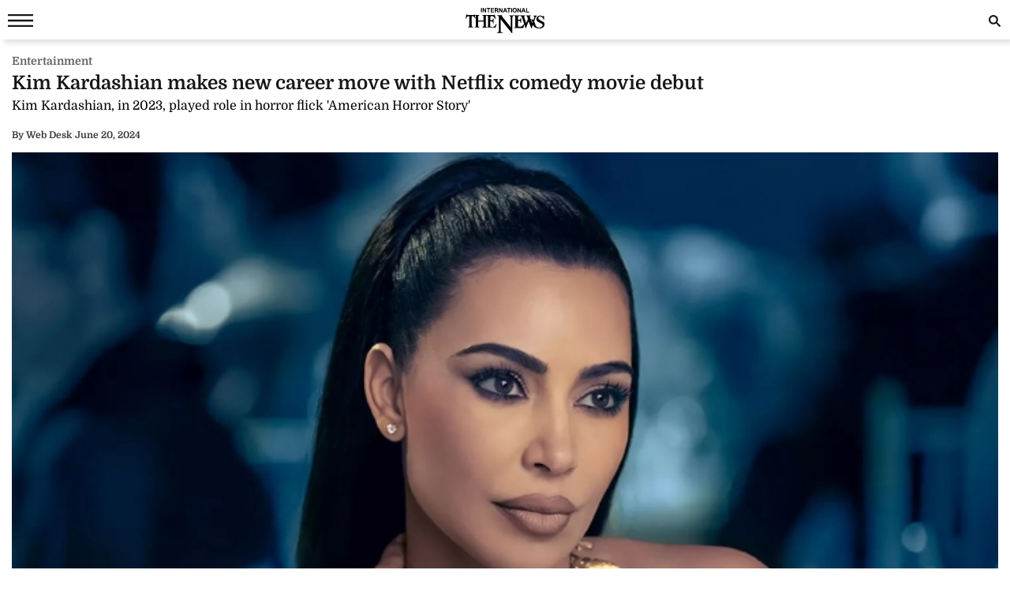

--- FILE ---
content_type: text/html; charset=UTF-8
request_url: https://www.thenews.com.pk/amp/1201795-kim-kardashian-makes-new-career-move-with-netflix-comedymoviedebut
body_size: 11281
content:
  <!doctype html>
<html amp lang="en-US">
<head>
    <meta charset="utf-8">
    <title>Kim Kardashian makes new career move with Netflix comedy movie debut</title>
    <meta name="description" content="Kim Kardashian is venturing into new territory in her career but has some reservations about the path ahead. In the latest episode of The Kardashians, Kim shared with her friends that she had...">
    <link rel="canonical" href="https://www.thenews.com.pk/latest/1201795-kim-kardashian-makes-new-career-move-with-netflix-comedymoviedebut"/>
    <meta name="viewport" content="width=device-width,minimum-scale=1,initial-scale=1">
    <meta name="robots" content="max-image-preview:large">
    <meta name="author" content="Tabinda Irfan">
        <script type="application/ld+json">
        {
            "@context": "https://schema.org",
            "@type": "NewsArticle",
            "url": "https://www.thenews.com.pk/latest/1201795-kim-kardashian-makes-new-career-move-with-netflix-comedymoviedebut",
            "headline": "Kim Kardashian makes new career move with Netflix comedy movie debut",
            "datePublished": "2024-06-20T14:34:00+05:00",
            "dateModified": "2024-06-20T14:42:59+05:00",
            "description": "Kim Kardashian is venturing into new territory in her career but has some reservations about the path ahead. In the latest episode of The Kardashians, Kim shared with her friends that she had...",
            "mainEntityOfPage": {
                "@type": "WebPage",
                "@id": "https://www.thenews.com.pk/latest/1201795-kim-kardashian-makes-new-career-move-with-netflix-comedymoviedebut"
            },
            "image":
            {
                "@type": "ImageObject",
                "url": "https://www.thenews.com.pk/assets/uploads/updates/2024-06-20/l_1201795_023822_updates.jpg",
                "width": "700",
                "height": "400"
            },
            "author":{
                "@type": "Person",
                "name": "Tabinda Irfan",
                "url": ""
            },
            "publisher":
            {
                "@type": "Organization",
                "name": "The News International",
                "url":"https://www.thenews.com.pk/",
                "logo":
                {
                    "@type": "ImageObject",
                    "url": "https://www.thenews.com.pk/assets/front/images/amp_images/amp-logo-schema.png",
                    "width": 112,
                    "height": 112
                }
            }
        }
        </script>
    
        
    <link rel="alternate" hreflang="en-US" href="https://www.thenews.com.pk/latest/1201795-kim-kardashian-makes-new-career-move-with-netflix-comedymoviedebut" />
    <link rel="alternate" hreflang="x-default" href="https://www.thenews.com.pk/latest/1201795-kim-kardashian-makes-new-career-move-with-netflix-comedymoviedebut" />
    
    <!-- Jetpack Open Graph Tags -->
    <meta property="og:type" content="article" />
    <meta property="og:title" content="Kim Kardashian makes new career move with Netflix comedy movie debut" />
    <meta property="og:url" content="https://www.thenews.com.pk/latest/1201795-kim-kardashian-makes-new-career-move-with-netflix-comedymoviedebut" />
    <meta property="og:description" content="Kim Kardashian is venturing into new territory in her career but has some reservations about the path ahead. In the latest episode of The Kardashians, Kim shared with her friends that she had..." />
    <meta property="og:site_name" content="The News International" />
    <meta property="og:image" content="https://www.thenews.com.pk/assets/uploads/updates/2024-06-20/l_1201795_023822_updates.jpg" />
    <meta property="og:image:width" content="700" />
    <meta property="og:image:height" content="400" />
    <meta property="og:locale" content="en_US" />
    <meta name="amp-google-client-id-api" content="googleanalytics">
    <meta name="twitter:creator" content="@thenews_intl" />
    <meta name="twitter:site" content="@thenews_intl" />
    <meta name="twitter:text:title" content="Kim Kardashian makes new career move with Netflix comedy movie debut" />
    <meta name="twitter:image" content="https://www.thenews.com.pk/assets/uploads/updates/2024-06-20/l_1201795_023822_updates.jpg" />
    <meta name="twitter:card" content="summary_large_image" />

    

    <meta property="article:published_time" content="2024-06-20T14:34:00+05:00" />
    <meta property="article:modified_time" content="2024-06-20T14:34:00+05:00" />
    <!-- End Jetpack Open Graph Tags -->
    <meta itemprop="author" content="Tabinda Irfan">
    
    <meta itemprop="inLanguage" content="English" />
    <meta itemprop="datePublished" content="2024-06-20T14:34:00+05:00" />
    <meta itemprop="dateModified" content="2024-06-20T14:34:00+05:00" />
    <meta itemprop="mainEntityOfPage" content="https://www.thenews.com.pk/latest/1201795-kim-kardashian-makes-new-career-move-with-netflix-comedymoviedebut">
    <meta itemprop="url" content="https://www.thenews.com.pk/latest/1201795-kim-kardashian-makes-new-career-move-with-netflix-comedymoviedebut">
    <meta itemprop="name" content="The News International">
    <meta itemprop="articleSection" content="Entertainment news" />

        <style amp-boilerplate>body{-webkit-animation:-amp-start 8s steps(1,end) 0s 1 normal both;-moz-animation:-amp-start 8s steps(1,end) 0s 1 normal both;-ms-animation:-amp-start 8s steps(1,end) 0s 1 normal both;animation:-amp-start 8s steps(1,end) 0s 1 normal both}@-webkit-keyframes -amp-start{from{visibility:hidden}to{visibility:visible}}@-moz-keyframes -amp-start{from{visibility:hidden}to{visibility:visible}}@-ms-keyframes -amp-start{from{visibility:hidden}to{visibility:visible}}@-o-keyframes -amp-start{from{visibility:hidden}to{visibility:visible}}@keyframes -amp-start{from{visibility:hidden}to{visibility:visible}}</style><noscript><style amp-boilerplate>body{-webkit-animation:none;-moz-animation:none;-ms-animation:none;animation:none}</style></noscript>
    <style amp-custom>
        /* latin-ext */
        @font-face {
            font-family: 'Domine';
            font-style: normal;
            font-weight: 400;
            font-display: swap;
            src: local('Domine'), url(https://www.thenews.com.pk/assets/front/fonts/Domine/L0x8DFMnlVwD4h3htfqndSk.woff2) format('woff2');
            unicode-range: U+0100-024F, U+0259, U+1E00-1EFF, U+2020, U+20A0-20AB, U+20AD-20CF, U+2113, U+2C60-2C7F, U+A720-A7FF;
        }

        @font-face {
            font-family: 'Domine';
            font-style: normal;
            font-weight: 400;
            font-display: swap;
            src: local('Domine'), url(https://www.thenews.com.pk/assets/front/fonts/Domine/L0x8DFMnlVwD4h3hu_qn.woff2) format('woff2');
            unicode-range: U+0000-00FF, U+0131, U+0152-0153, U+02BB-02BC, U+02C6, U+02DA, U+02DC, U+2000-206F, U+2074, U+20AC, U+2122, U+2191, U+2193, U+2212, U+2215, U+FEFF, U+FFFD;
        }

        @font-face {
            font-family: 'Domine';
            font-style: normal;
            font-weight: 700;
            font-display: swap;
            src: local('Domine'), url(https://www.thenews.com.pk/assets/front/fonts/Domine/L0x8DFMnlVwD4h3htfqndSk.woff2) format('woff2');
            unicode-range: U+0100-024F, U+0259, U+1E00-1EFF, U+2020, U+20A0-20AB, U+20AD-20CF, U+2113, U+2C60-2C7F, U+A720-A7FF;
        }

        @font-face {
            font-family: 'Domine';
            font-style: normal;
            font-weight: 700;
            font-display: swap;
            src: local('Domine'), url(https://www.thenews.com.pk/assets/front/fonts/Domine/L0x8DFMnlVwD4h3hu_qn.woff2) format('woff2');
            unicode-range: U+0000-00FF, U+0131, U+0152-0153, U+02BB-02BC, U+02C6, U+02DA, U+02DC, U+2000-206F, U+2074, U+20AC, U+2122, U+2191, U+2193, U+2212, U+2215, U+FEFF, U+FFFD;
        }

        #carousel-with-preview amp-img {
            transition: opacity 1s ease-in-out;
        }
        .clearboth{clear: both}
        .carousel-preview {
            display: flex;
            align-items: center;
            justify-content: center;
        }
        .carousel-preview button {
            height: 40px;
            width: 60px;
            min-width: 60px;
            margin: 4px;
            padding: 0;
        }
        .carousel-preview .amp-carousel-slide {
            margin: 4px;
            padding: 0;
        }
        .carousel-preview button:active {
            opacity: 0.5;
        }
        .carousel1, .carousel2 {
            background: #eee;
            margin: 16px 0;
        }
        .carousel1 .slide > amp-img > img{
            object-fit: contain;
        }
        .carousel2 .slide > amp-img > img{
            object-fit: contain;
        }
        .carousel2 .caption {
            position: absolute;
            bottom: 0;
            left: 0;
            right: 0;
            padding: 8px;
            background: rgba(0, 0, 0, 0.6);
            color: #ddd;
            font-size: smaller;
            max-height: 30%;
        }
        .selected {
            border-width: 1px;
            border-style: solid;
        }

        figure {
            margin: 0;
        }

        .medium-insert-images figure figcaption, .mediumInsert figure figcaption, .medium-insert-embeds figure figcaption, .mediumInsert-embeds figure figcaption {
            position: relative;
            z-index: 1;
            display: block;
            text-align: left;
            margin: 0 0 10px 0;
            color: #585656;
            font-size: 14px;
            font-style: italic;
            outline: 0 solid transparent;
            margin-top: 0;
            padding: 6px 4px 6px 4px;
            border-bottom: 1px solid #efefef;
            font-weight: 400;
        }
        .medium-insert-embeds.medium-insert-embeds-right50{
            margin:10px 0 10px 0;width:100%;
        }
        .medium-insert-embed .embed_external_url.embedRelatedStory{
            box-sizing: border-box;
            -webkit-box-orient: vertical;
            -webkit-flex-direction: column;
            flex-direction: column;
            display: -webkit-box;
            display: -webkit-flex;
            display: flex;
            -webkit-box-direction: normal;
            color: rgba(0,0,0,0.87);
            border-radius: 2px;
            text-align: left;
            color: #333;
            background-color: #fff;
            bottom: 0;
            display: block;
            border: 1px rgb(204, 214, 221) solid;
            position: relative;
        }
        .medium-insert-embed .embed_external_url.embedRelatedStory h4,.medium-insert-embed .embed_external_url.embedRelatedStory .related_story_title{
            padding: 10px;
            font-weight: 400;
            text-align: left;
            font-size: 16px;
            color: rgba(0,0,0,.9);
            line-height: 18px;
            text-overflow: ellipsis;
            overflow: hidden;
            margin-top: 0px;
            line-height: 1.4;
            max-height: 4.2em;
            display: -webkit-box;
            -webkit-line-clamp: 3;
            -webkit-box-orient: vertical;
            overflow: hidden;
        }
        .medium-insert-embed .embed_external_url.embedRelatedStory p{
            display:none;
        }
        html, body, div, span, h1, h2, h3, h4, h5, h6, p, header, footer, nav {
            margin: 0;
            padding: 0;
        }
        body{margin:0;background-color: #ffffff;font: 400 16px/1.5 "Domine",sans-serif;} 
                table{border:border-collapse:collapse; border-spacing:0;border-color:#ccc;}
        th{font-size:14px;font-weight:bold;padding:10px 8px;overflow:hidden;word-break:normal;color:#333;background-color:#f0f0f0;border:1px solid #ccc;}
        td{font-size:14px;padding:10px 8px;overflow:hidden;word-break:normal;color:#333;background-color:#fff;text-align:center;border:1px solid #ccc;}
        .new-amp-wrapper{max-width:100%;margin:0 auto;padding-right:15px;padding-left:15px;}
        .new-amp-main-header{background-color:#fff;width:100%;display:inline-block;text-align:center;box-shadow:5px 5px 5px rgba(80,80,80,.14);}
        .new-amp-logo{text-align:center;position:absolute;left:0;right:0;margin:auto;padding:10px;}
        nav{display:inline-block;}
        .new-amp-social span{float:left;margin:5px 5px 0px 5px;padding:6px 0 0 0;}
        .new-amp-social span.social-share_item{margin:0 5px 5px 0;}
        .new-amp-menu{color:#fff;font-size:14px;}
        h1{font-size:24px;line-height:28px;font-weight:700;margin:0;color:#181716;}
        .h2{float:left;width:100%;font-weight:600;color:black;margin:0;text-align:left;line-height:20px;font-size:14px;}
        h2{font-size:16px;color: #333;font-weight:500;line-height:20px;margin:5px 0;}
        h3{font-size:13px; color:#000;font-weight:400;}
        .except h2{line-height: 22px;}
        p{clear:both;margin:10px 0;}
        a {color:#000;text-decoration:none;}
        .content_amp ul{padding:0;margin:0;}
        .content_amp li{font-size:17px;color:#2A2A2A;line-height:25px;margin:10px 0 10px 20px;list-style:disc;}
        .content_amp span{margin:0;float:none;}
        .content_amp a{color:#337ab7}
        .new-amp-ads{margin:0px 0 10px 0;text-align:center;}
        .new-amp-mostpopular{float:left;margin:20px 0}
        .new-amp-mostpopular ul{padding:0;margin:0;}
        .new-amp-mostpopular li{list-style:none;width:99%;float:left;margin-bottom:10px;background-color: #fff;padding:.5%;}
        .new-amp-mostpopular li:last-child{padding-bottom: 20px;}
        .new-amp-mostpopular-heading{float:left;width:100%;font-weight:600;color:black;margin:10px 0;text-align:left;line-height:24px;font-size:16px;}
        .new-amp-catgimg_container{width:100%;float:left;position:relative;}
        .new-amp-top{width:100%;float:left;margin:10px 0;display:flex;gap:10px;align-items:center;color: #dfdfdf;}
        .new-amp-cat-name{color:#333;font-size:12px;font-weight:600;float:left;}
        .new-amp-date{float:left;color:#333;font-size:12px;font-weight:600;}
        .new-amp-author{color:#333;font-size:12px;font-weight:600;float:left;border-right:0;}
        .except{width:100%;float:left}
        .except p{font-size:16px;line-height:20px;color: #000;font-weight:500;margin:5px 0;}
        .except h2{font-size:16px;line-height:20px;color: #000;font-weight:400;margin:5px 0;}
        .new-amp-social{width:100%;float:left;margin:0;bottom:0;z-index:99;background-color:#fff;left:0;}
        .new-amp-ads-two{width:100%;float:none;text-align:center;}
        .category-name{display:flex;align-items:center;gap:10px}
        .new-amp-ads-tittle{font-size:12px;text-align:right;font-style:italic;margin:5px;}
        .nav_icon{color:#fff;font-size:26px;cursor:pointer;margin:0;line-height:33px;float:left;}
        .ampstart-btn{background:transparent;border:0;color:#181716;cursor:pointer;font-size:26px;position:relative;top:0;left:0;height:50px;outline:none;z-index:9999;padding: 0 0 0 10px;}
        #sidebar-left{background-color:#fff;box-shadow:0 2px 5px rgba(0,0,0,0.6);max-width:270px;}
        #sidebar-left ul{margin:0;padding:0 20px;height: 500px;overflow-y: auto;}
        #sidebar-left ul li{list-style:none;width:100%;float:left;border-top:0;margin:0;position: relative;}
        #sidebar-left ul li a{padding:5px 0 5px 0;text-decoration:none;font-size:15px;color:#000;display:block;-webkit-transition:0.3s;transition:0.3s;position:relative;line-height:32px;margin-bottom:0;border-bottom:1px solid #ededed;}
        #sidebar-left ul li ul{padding:0;display:none;height: auto;}
        #sidebar-left ul li.menu-open ul{display:block;}
        #sidebar-left ul li a span {
            float: none;
            display: block;
            width: 100%;
            font-size: 10px;
            line-height: 1px;
            text-transform: uppercase;
            color: #797979;
            font-family: arial;
            font-weight: 700;
            word-spacing: 2px;
            margin-bottom: 10px;
        }
        #sidebar-left ul li a.ad-icon{
            position: absolute;
            right: 10px;
            top: 13px;
            z-index: 99999;
            width: 30px;
            height: 30px;
            border-bottom: 0;
            border-top: 0;
        }
        #sidebar-left ul li a.ad-icon svg {
            width: 15px;
            height: 15px;
            margin-left: 14px;
            margin-top: 7px;
        }
        #sidebar-left ul li .svg-add-icon {
            display: block;
        }
        #sidebar-left ul li .svg-remove-icon {
            display: none;
        }
        #sidebar-left ul li.menu-open a.ad-icon .svg-add-icon{
            display: none;
        }
        #sidebar-left ul li.menu-open a.ad-icon .svg-remove-icon{
            display: block;
        }
        .catg1_img amp-img {max-width: 100%;}
        .amp-close-image{float:right;margin:9px 5px 0 0;cursor:pointer;}
        .pt60{padding-top:72px;}
        .side-logo-image{width:149px;height:31px;left:50%;transform:translate(-50%, 50%);top:2px;margin-bottom:41px;}
        amp-social-share[type="whatsapp"] {
            background-color: transparent;
            background-image: url(https://www.thenews.com.pk/assets/front/images/amp_images/whatsapp_dark.png);
            width: 27px;
            height: 27px;
        }
        amp-social-share[type="facebook"]{
            background-color: transparent;
            background-image: url(https://www.thenews.com.pk/assets/front/images/amp_images/facebook.png);
        }
        amp-social-share[type="twitter"]{
            background-color: transparent;
            background-image: url(https://www.thenews.com.pk/assets/front/images/amp_images/twitter.png);
            background-size: auto;
        }
        amp-social-share[type="gplus"]{
            background-color: transparent;
            background-image: url(https://www.thenews.com.pk/assets/front/images/amp_images/google-plus.png);
        }
        .h_title {width: 100%;float: left;margin-bottom: 20px;}
        .new-amp-social span.next-story{float: right;margin-right: 30px;margin-top: 0px;}
        .h_title{color: #2b74f1;font-size: 20px;position: relative;margin: 10px 0;font-weight: 700}
        .mobile-search #mobinput input {
            display: block;
            position: absolute;
            top: 0;
            right: 0;
            width: 200px;
            height: 100%;
            margin: 0;
            padding: 0 10px;
            border: none;
            background-color: #fff;
            color: #000;
            font-size: 18px;
            border-radius: 0;
            border: 1px solid #e2e2e2;
        }
        .mobile-search #moblabel1 {
            width: 25px;
            height: 25px;
            position: relative;
            z-index: 20;
            margin: 7px 0;
            float: right;
        }
        .mobile-search #moblabel1 label {
            display: block;
            /* width: 60px; */
            height: 25px;
            background: url(https://www.thenews.com.pk/assets/front/images/amp_images/search_top.svg) 0 0;
            font-size: 0;
            color: transparent;
            text-indent: -9999px;
            cursor: pointer;
            background-repeat: no-repeat;
        }
        .mobile-search #mobinput1 {
            position: absolute;
            top: 0;
            right: 0;
            width: 180px;
            height: 30px;
            overflow: hidden;
            display: none;
        }
        .mobile-search #mobsearch #mobinput1 input{
            display: block;
            position: absolute;
            top: 0;
            right: 0;
            width: 170px;
            height: 100%;
            margin: 0;
            padding: 0 4px;
            border: none;
            background-color: #dedddd;
            color: #000;
            font-size: 18px;
            border-radius: 0;
            border: 1px solid #e2e2e2;
        }
        .mobile-search #mobsearch{position:absolute;top:12px;right:2px;width:30px;height:30px;display:block}
        .mobile-search:hover #mobinput1{display:block;}


        .story-hightlights{
            display: inline-block;
            border-top: 1px solid #2b74f1;
            padding: 5px;
            background-color: #fff;
            margin-bottom: 20px;
            border-radius: 0 0 3px 3px;
            -webkit-box-shadow: 0 0 5px 0 rgba(0,0,0,.2);
            -moz-box-shadow: 0 0 5px 0 rgba(0,0,0,.2);
            box-shadow: 0 0 5px 0 rgba(0,0,0,.2);
            padding: 0 30px 0 20px;
        }

        .story-hightlights ul {
            padding: 0;
            padding-left: 15px;
        }

        .story-hightlights ul li {
            font-size: 14px;
            color: #555;
            margin: 0 0;
            line-height: 20px;
            width: 100%;
            float: left;
            padding: 10px 0;
            border-bottom: 1px solid #e1e1e1;
        }

        .story-hightlights ul li:last-child {
            border-bottom: none;
        }

        .el__storyhighlights_wrapper{
            background-color: #fff;
            text-align: left;
            padding: 18px;
            padding-bottom: 0;
            border-top: 1px solid #000;
            border-radius: 0 0 3px 3px;
            display: inline-block;
            -webkit-box-shadow: 0 0 5px 0 rgba(0,0,0,.2);
            -moz-box-shadow: 0 0 5px 0 rgba(0,0,0,.2);
            box-shadow: 0 0 5px 0 rgba(0,0,0,.2);
        }

        .el__storyhighlights_wrapper h2 {
            margin: 0;
            font-size: 18px;
            font-weight: 600;
            line-height: 25px;
        }

        .el__storyhighlights_wrapper ul {
            margin: 0;
            padding: 0;
        }

        .el__storyhighlights_wrapper ul li {
            list-style: none;
            font-size: 16px;
            margin-bottom: 10px;
            line-height: 23px;
            border: none;
            padding: 0;
            margin: 0;
            padding: 10px 0;
            border-bottom: 1px solid #e1e1e1;
        }

        .el__storyhighlights_wrapper ul li a{
            color: #2b6ea8;
        }

        .seperator_category{
            color: #333;
            font-size: 12px;
            font-weight: 600;
            float: left;
            border-right: 1px solid #dfdfdf;
            margin: 0 10px;
        }

        .ball_live{
            width:100%;
            float:left
        }
        .ball_live ul{
            padding:0;
            margin:0
        }
        .ball_live li{
            list-style:none;
            width:100%;
            float:left;
            margin-bottom:3px;
            border-bottom:1px solid #dae0e4;
            padding-bottom:10px;
            background-color:#fff;
            padding:10px 0;
            margin: 0;
        }
        .ball_live .ball_1side{
            border-right:1px solid #2c3a42;
            position:relative;
            line-height:51px;
            float:left;
            padding-right:10px;
            text-align:center;
            /*width:37px;*/
            margin-right:1%;
            margin-top: 7px;
        }
        .ball_live .ball_1side .ball{
            height: 35px;
            width: 35px;
            background: #000;
            border-radius: 50%;
            color: #fff;
            font-size: 12px;
            line-height: 35px;
        }
        .ball_live .ball_ccc{
            float:left;
            line-height:23px;
            font-size:14px
        }
        .ball_live .ball_hit{
            margin-bottom:5px
        }
        .ball_live .ball_by_ball{
            width:30px;
            height:30px;
            background:0 0;
            border:2px solid #2c3a42;
            border-radius:50%;
            position:relative;
            line-height:30px;
            text-align:center;
            float:left
        }
        .ball_live .total_score{
            float:left
        }
        .ball_live .wickets_hand{
            float:left;
        }
        .ball_live .current_rate{
            float:right;
            display: none;
        }
        .commentary-highlight {
            background: #e2f4f7;
            text-align: center;
            padding: 10px;
            font-weight: 500;
            font-size: 18px;
        }
        .commentary_ball_by_ball {
            font-size: 15px;
            color: #000;
            margin: 0;
            border-bottom: 1px solid #eee;
            padding: 10px 0px;
            width: 100%;
            display: flex;
            align-items: baseline;
        }
        .over-commentary-bubble {
            border-radius: 3px;
            font-weight: 700;
            text-align: left;
            flex-shrink: 0;
        }
        .ball-commentary-summary {
            width: 30px;
            height: 30px;
            background-color: #fff;
            border: 1.5px solid #555;
            border-radius: 50%;
            font-size: 12px;
            text-align: center;
            vertical-align: middle;
            margin: 2px 10px 0;
            line-height: 30px;
            flex-shrink: 0;
            text-transform: lowercase;
        }
        .commentary-text {
            color: #2d2d2d;
            font-size: 14px;
            line-height: 20px;
            flex: 1;
        }
        .mb20 {
            margin-bottom: 20px;
        }
        .commentary-over-summary {
            display: grid;
            background: #f5f5f5;
            padding: 8px;
            clear: both;
            grid-template-columns: 182px auto auto;
        }
        .commentary-over-summary .total-score {
            background: #fff;
            border-radius: 8px;
            border: 1px solid #e9e9e9;
            box-sizing: border-box;
            grid-column: 1/2;
            grid-row: 1/3;
            width: 188px;
            height: fit-content;
            padding: 0;
        }
        .total-score .overs-block {
            display: inline-block;
            border-right: 1px solid #e9e9e9;
            vertical-align: top;
            padding: 5px 10px;
            width: 65px;
            text-align: center;
        }
        .overs-block .over-value {
            display: inline-block;
            line-height: 20px;
            color: #2d2d2d;
            font-weight: 700;
            font-size: 23px;
        }
        .overs-block .over-text {
            vertical-align: top;
            color: #666;
            font-size: 14px;
            line-height: 15px;
            display: block;
        }
        .total-score .score-block {
            display: inline-block;
            vertical-align: top;
            padding: 5px 10px;
            width: 75px;
            text-align: center;
        }
        .score-block .run-value {
            text-align: center;
            line-height: 20px;
            display: inline-block;
            color: #2d2d2d;
            font-weight: 700;
            font-size: 23px;
        }
        .score-block .wicket-value {
            text-align: center;
            display: inline-block;
            line-height: 12px;
            color: #666;
        }
        .score-block .run-text {
            line-height: 13px;
            vertical-align: top;
            color: #666;
            display: block;
            font-size: 14px;
        }
        .commentary-over-summary .this-over-runs {
            grid-row: 1;
            grid-column: 3;
        }
        .this-over-runs .over-runs {
            float: right;
        }
        .this-over-runs .over-run-value {
            margin: 0 5px;
            color: #2d2d2d;
            font-weight: 600;
            font-size: 30px;
        }
        .this-over-runs .over-run-text {
            color: #666;
            font-weight: 400;
        }
        .highlight-background-six {
            background-color: #203fba;
            color: #fff;
            border-color: #203fba;
            font-size: 18px;
        }
        .highlight-background-four {
            background-color: #13850b;
            color: #fff;
            border-color: #13850b;
            font-size: 18px;
        }
        .wicket-background {
            background-color: #d32f2f;
            color: #fff;
            border: none;
            line-height: 24px;
            font-size: 18px;
        }
        .iframe_video_hls{
            height: 300px;
        }
        .iframe_video_hls amp-img{
            text-align: center;
            background-color: #000;
        }
        .iframe_video_hls amp-img img{
            width: auto;
            position: relative;
            min-width: initial;
        }
        .hlsurl .medium-insert-embed amp-brightcove{
            min-height: 300px;
            min-width: 320px;
            width: 100%;
            max-width: 100%;
        }
        .new-amp-mostpopular ul.listingMain{
            margin-left: 10px;
        }
        .new-amp-mostpopular ul.listingMain li{
            list-style: disc;
            margin-bottom: 15px;
            padding: 0;
            width: 100%;
        }
        .new-amp-mostpopular ul.listingMain li:last-child{
            margin-bottom: 0;
        }
        .new-amp-mostpopular ul.listingMain li .new-amp-mostpopular-heading{
            text-decoration: underline;
            margin: 0;
        }
    </style>
    <script async src="https://cdn.ampproject.org/v0.js"></script>
    <script async custom-element="amp-social-share" src="https://cdn.ampproject.org/v0/amp-social-share-0.1.js"></script>
                                                <script async custom-element="amp-ad" src="https://cdn.ampproject.org/v0/amp-ad-0.1.js"></script>
    <script async custom-element="amp-analytics" src="https://cdn.ampproject.org/v0/amp-analytics-0.1.js"></script>
    <script async custom-element="amp-sidebar" src="https://cdn.ampproject.org/v0/amp-sidebar-0.1.js"></script>
    <script async custom-element="amp-bind" src="https://cdn.ampproject.org/v0/amp-bind-0.1.js"></script>
    <script async custom-element="amp-form" src="https://cdn.ampproject.org/v0/amp-form-0.1.js"></script>
    <!-- <link href="https://fonts.googleapis.com/css?family=Domine:400,700" rel="stylesheet"> -->

    
    <script type="application/ld+json">
        {
            "@context":"https://schema.org",
            "@type":"Organization",
            "name":"The News International",
            "url":"https://www.thenews.com.pk/",
            "logo": {
                "@type": "ImageObject",
                "url": "https://www.thenews.com.pk/assets/front/images/amp_images/amp-logo-schema.png"
            },
            "sameAs":
            [
                "https://www.facebook.com/TheNewsInternational/",
                "https://twitter.com/thenews_intl",
                "https://www.instagram.com/thenewspak/"
            ]
        }
    </script>

    
</head>
<body>
    
    <amp-analytics type="gtag" data-credentials="include">
        <script type="application/json">
        {
          "vars": {
            "gtag_id": "G-65N4PHR87Y",
            "config": {
              "G-65N4PHR87Y": {
                "groups": "default",
                "detail_page_type": "AMP",
                "page_type": "Detail Page",
                "page_url": "https://www.thenews.com.pk/amp/1201795-kim-kardashian-makes-new-career-move-with-netflix-comedymoviedebut",
                "main_category": "Entertainment",
                "language":"English",
                "sub_category": "Entertainment",
                "publish_date":"20-Jun-2024",
                "publish_time":"14:34:00",
                "update_date":"20-Jun-2024",
                "article_word_count":"331",
                "author_name":"Tabinda Irfan",
                "page_category":"Entertainment",
                "article_age":"2 years",
                "author_id":"138",
                "ad_present":"No",
                "story_id":"1201795",
                "video_embed":"No",
                "article_tags":"NA"
              }
            }
          }
        }
        </script>
    </amp-analytics>

    
    
    
    

<amp-sidebar id="sidebar-left" layout="nodisplay" side="left">
    <amp-img class="amp-close-image"
             src="https://www.thenews.com.pk/assets/front/images/amp_images/close_black.png"
             width="20"
             height="20"
             alt="close sidebar"
             on="tap:sidebar-left.close"
             role="button"
             tabindex="0"></amp-img>
    <amp-img class="side-logo-image" src="https://www.thenews.com.pk/assets/front/images/amp_images/Thenews-logo.svg" width="100" height="32"  alt ="Thenews"/></amp-img>
    <ul>

	<li><a href="https://www.thenews.com.pk/amp/latest-stories" class="new-amp-menu"> Latest News </a></li>
        <li><a class="open-section" href="https://www.thenews.com.pk/amp/videos" title="Videos">Videos</a></li>
        <li><a href="https://www.thenews.com.pk/amp/category/1" class="new-amp-menu"> National </a></li>
        <li><a href="https://www.thenews.com.pk/amp/category/3" class="new-amp-menu"> Sports </a></li>
        <li><a href="https://www.thenews.com.pk/amp/category/2" class="new-amp-menu"> World </a></li>
        <li><a href="https://www.thenews.com.pk/amp/category/4" class="new-amp-menu"> Business </a></li>
        <li><a href="https://www.thenews.com.pk/amp/category/10" class="new-amp-menu"> Entertainment </a></li>
        <li><a href="https://www.thenews.com.pk/amp/category/91" class="new-amp-menu"> Royals </a></li>
        <li><a href="https://www.thenews.com.pk/amp/category/87" class="new-amp-menu"> Hollywood </a></li>
        <li><a href="https://www.thenews.com.pk/amp/category/11" class="new-amp-menu"> Technology </a></li>
        <li><a href="https://www.thenews.com.pk/amp/category/12" class="new-amp-menu"> Health </a></li>
        

        <!--<li><a href="" class="new-amp-menu">Home </a></li>-->
               
                       
                <li><a class="open-section" href="https://www.thenews.com.pk/writers" title="Writers">Writer's Archive</a></li>
        <li><a class="open-section" href="https://www.thenews.com.pk/privay-policy">Privacy Policy</a></li>
        <li><a class="open-section" href="https://www.thenews.com.pk/contact-us" title="contact us">Contact us</a></li>
    </ul>
</amp-sidebar>
<header class="new-amp-main-header">
        <span class="nav_icon">
            <button on="tap:sidebar-left.toggle" class="ampstart-btn caps m2"><svg version="1.1" id="Layer_1" xmlns="https://www.w3.org/2000/svg" xmlns:xlink="https://www.w3.org/1999/xlink" x="0px" y="0px" width="32px" height="16px" viewBox="0 0 32 16" enable-background="new 0 0 32 16" xml:space="preserve"><rect y="-0.3" fill="#181716" width="32" height="2.5"></rect><rect y="6.8" fill="#181716" width="32" height="2.5"></rect><rect y="13.8" fill="#181716" width="32" height="2.5"></rect></svg></button>
        </span>
    <div class="new-amp-logo">
        <a href="https://www.thenews.com.pk/"><amp-img src="https://www.thenews.com.pk/assets/front/images/amp_images/Thenews-logo.svg" width="100" height="32" alt ="Thenews"/></amp-img></a>
    </div>
    <div class="mobile-search">
        <form id="mobsearch" action="https://www.thenews.com.pk//search1?cx=014389848304649563256%3Aureyfztd74a&cof=FORID%3A10&ie=UTF-8"  method="GET" target="_blank">
                <div id="moblabel1"><label for="search-terms" id="mobsearch-label">search</label></div>
                <div id="mobinput1"><input type="text" name="q" id="mobsearch" autocomplete="off"
                                          placeholder="Enter search..."></div>
        </form>
    </div>
</header>
<div class="new-amp-wrapper">
    <div class="new-amp-ads">
                    </div>

    <div class="clearboth"></div>
    <div class="category-name" style="margin: 3px 0;">
        <span>
                                <div class="new-amp-cat-name"><a href="https://www.thenews.com.pk/latest/category/entertainment" style="color:#5f5f5f;font-weight: 600;font-size:14px">Entertainment</a></div>
                        </span>
    </div>
    <h1>Kim Kardashian makes new career move with Netflix comedy movie debut</h1>
    <div class="except">
        <h2>Kim Kardashian, in 2023, played role in horror flick 'American Horror Story'</h2>
    </div>
    <div class="new-amp-top">
                                <div class="new-amp-author"><span>By</span>  Web Desk</div>
                        <div class="">|</div>
        <div class="new-amp-date">June 20, 2024</div>
    </div>

    

    <div class="clearboth"></div>
    <div class="content_amp">
                        
<div class="medium-insert-images norender-embeds ui-sortable"><figure >
<amp-img src="https://www.thenews.com.pk/assets/uploads/updates/2024-06-20/1201795_2503017_kimmyko_updates.jpg" width="700" height="400" layout="responsive" alt="Kim Kardashian makes new career move with Netflix comedymoviedebut"></amp-img>
<figcaption  class="">Kim Kardashian makes new career move with Netflix comedymoviedebut</figcaption></figure></div><p>Kim Kardashian is venturing into new territory in her career but has some reservations about the path ahead. </p><p>In the latest episode of <i>The</i> <i>Kardashians</i>, Kim shared with her friends that she had successfully pitched a comedy movie, <i>The</i> <i>Fifth</i> <i>Wheel</i>, to Netflix, alongside writers Paula Pell and Janine Brito. </p><div style="text-align: center;">
    <div style="width:100%;display:inline-block;text-align:center;font-size:12px;margin-bottom:4px;color: #454545;">Advertisement</div>
		<amp-ad
         layout="fixed"
         width="300"
         height="250"
         type="adsense"
         data-ad-client="ca-pub-7369466212570555"
         data-ad-slot="4280764787">
    </amp-ad>
</div>
<p>The film would mark Kim's debut as a lead actress and producer. </p><p>"I was not expecting this career turn, it really did take me by surprise, and I think we all have Brad Slater to thank for this. He's my agent," Kim explained in a confessional. </p><p>"You want a Brad Slater in your corner, he thinks the world of me."</p><p>The mother-of-four has acknowledged that she was anxious before The Fifth Wheel was picked up because this was her first time submitting a movie concept to a company.</p><p>"If it happens and it works out, I will feel really accomplished and feel really fulfilled, but who knows?" she said of the film, which she described as a mix of <i>The Hangover, Bridesmaids</i> and <i>First Wives Club.</i> "This is just new to me, I'm a little bit green to this."</p><p>Her anxiety began to settle, but pressure soon started to mount as offers started to come in. "Everyone called within 20 minutes with offers, it was really cool," Kim recounted of the five studios she met with.</p><p>"The offers they're bringing my way, I'm like, 'You think I can do that? I can't do that,'" she told her friends over dinner, before noting in a confessional, "How do they know I can do it? Now the pressure's on because I'm like, 'Oh s***, this is happening,' I'm tripping the f*** out low-key because I have to really do this and I have to deliver."</p><p>In 2023, the SKIMS mogul made a notable appearance in the 12th season of <i>American Horror Story: Delicate</i>, playing the role of Siobhan, a publicist in the entertainment industry.</p>
        
    </div>

    <span class="new-amp-social">
      <span class="social-share_item">
            <amp-social-share type="facebook"
                              width="27"
                              height="27"
                              data-text=""
                              data-url="https://www.thenews.com.pk/amp/1201795-kim-kardashian-makes-new-career-move-with-netflix-comedymoviedebut"
                              data-param-app_id="650123461797330"
                              data-attribution="AMPhtml">
            </amp-social-share>
        </span>
        <span class="social-share_item">
            <amp-social-share type="twitter"
                              width="27"
                              height="27"
                              data-text=""
                              data-url="https://www.thenews.com.pk/amp/1201795-kim-kardashian-makes-new-career-move-with-netflix-comedymoviedebut"
                              data-attribution="AMPhtml">
            </amp-social-share>
        </span>
        <!--<span class="social-share_item">
            <amp-social-share type="gplus"
                              width="27"
                              height="27"
                       Share       data-text=""
                              data-url=""
                              data-attribution="AMPhtml">
            </amp-social-share>
        </span>-->
        <span class="social-share_item">
            <amp-social-share type="whatsapp"
                              width="27"
                              height="27"
                              layout="container"
                              data-share-endpoint="https://api.whatsapp.com/send"
                              data-param-text="Kim Kardashian makes new career move with Netflix comedy movie debut - https://www.thenews.com.pk/amp/1201795-kim-kardashian-makes-new-career-move-with-netflix-comedymoviedebut" role="button">
            </amp-social-share>
        </span>  
            </span>
    
            <!--<hr>
        <a href="" class="catg1_img">Read Complete Story</a>
        <hr>-->
    

    <div class="new-amp-ads-two">
        <div class="new-amp-ads-tittle" style="width: 100%; display: inline-block; text-align: center; color: #454545;">Advertisement</div>
       
                
        <amp-ad width="100vw" height="320"
            type="adsense"
            data-ad-client="ca-pub-7369466212570555"
            data-ad-slot="8766804708"
            data-auto-format="rspv"
            data-full-width="">
            <div overflow=""></div>
        </amp-ad> 
    </div>



        
    <div class="new-amp-mostpopular">
                 <ul> 
                        <li style="list-style:none"><amp-embed width="100" height="100" type="outbrain" layout="responsive" data-widgetIds="AMP_1"></amp-embed></li>
                                <li>
                        <div class="new-amp-catgimg_container">
                            <a href="https://www.thenews.com.pk/amp/1389913-taylor-swifts-reaction-to-leaked-blake-lively-texts-in-court-docs-laid-bare" title="Taylor Swifts reaction to leaked Blake Lively texts in court docs laid bare" 
                                class="catg1_img">
                                                                    <amp-img src="https://www.thenews.com.pk/assets/uploads/updates/2026-01-26/s_1389913_120800_updates.jpg" width="200" height="120" alt="Taylor Swifts reaction to leaked Blake Lively texts in court docs laid bare" layout="responsive"></amp-img>
                                                                </a>
                        </div>
                        <div class="new-amp-mostpopular-heading"><a href="https://www.thenews.com.pk/amp/1389913-taylor-swifts-reaction-to-leaked-blake-lively-texts-in-court-docs-laid-bare" title="Taylor Swifts reaction to leaked Blake Lively texts in court docs laid bare">Taylor Swift's reaction to leaked Blake Lively texts in court docs laid bare</a>
                        </div>
                    </li> 
                                                            <li>
                        <div class="new-amp-catgimg_container">
                            <a href="https://www.thenews.com.pk/amp/1389910-eminem-targeted-with-epstein-claims-amid-ice-protests" title="Eminem targeted with Epstein claims amid ICE protests " 
                                class="catg1_img">
                                                                    <amp-img src="https://www.thenews.com.pk/assets/uploads/updates/2026-01-26/s_1389910_110907_updates.jpg" width="200" height="120" alt="Eminem targeted with Epstein claims amid ICE protests " layout="responsive"></amp-img>
                                                                </a>
                        </div>
                        <div class="new-amp-mostpopular-heading"><a href="https://www.thenews.com.pk/amp/1389910-eminem-targeted-with-epstein-claims-amid-ice-protests" title="Eminem targeted with Epstein claims amid ICE protests ">Eminem targeted with Epstein claims amid ICE protests </a>
                        </div>
                    </li> 
                                                            <li>
                        <div class="new-amp-catgimg_container">
                            <a href="https://www.thenews.com.pk/amp/1389908-ye-says-bianca-censori-convinced-him-to-get-help" title="Kanye West reveals Bianca Censoris crucial advice changed his life" 
                                class="catg1_img">
                                                                    <amp-img src="https://www.thenews.com.pk/assets/uploads/updates/2026-01-26/s_1389908_104637_updates.jpg" width="200" height="120" alt="Kanye West reveals Bianca Censoris crucial advice changed his life" layout="responsive"></amp-img>
                                                                </a>
                        </div>
                        <div class="new-amp-mostpopular-heading"><a href="https://www.thenews.com.pk/amp/1389908-ye-says-bianca-censori-convinced-him-to-get-help" title="Kanye West reveals Bianca Censoris crucial advice changed his life">Kanye West reveals Bianca Censori's crucial advice changed his life</a>
                        </div>
                    </li> 
                                                            <li>
                        <div class="new-amp-catgimg_container">
                            <a href="https://www.thenews.com.pk/amp/1389905-holly-hunter-says-walking-barefoot-in-star-treks-felt-this" title="Holly Hunter says walking barefoot in Star Treks felt THIS" 
                                class="catg1_img">
                                                                    <amp-img src="https://www.thenews.com.pk/assets/uploads/updates/2026-01-26/s_1389905_093543_updates.jpg" width="200" height="120" alt="Holly Hunter says walking barefoot in Star Treks felt THIS" layout="responsive"></amp-img>
                                                                </a>
                        </div>
                        <div class="new-amp-mostpopular-heading"><a href="https://www.thenews.com.pk/amp/1389905-holly-hunter-says-walking-barefoot-in-star-treks-felt-this" title="Holly Hunter says walking barefoot in Star Treks felt THIS">Holly Hunter says walking barefoot in 'Star Trek's felt THIS</a>
                        </div>
                    </li> 
                                                                
                                
                    <li>
                        <div class="new-amp-catgimg_container">
                            <a href="https://www.thenews.com.pk/amp/1389907-quinton-aaron-gofundme-3508-raised-after-sandra-bullocks-co-stars-hospitalization" title="Quinton Aaron gofundme: over $3,000 raised after Sandra Bullocks co-stars hospitalization "
                               class="catg1_img">
                                                                    <amp-img src="https://www.thenews.com.pk/assets/uploads/updates/2026-01-26/s_1389907_101332_updates.jpg" alt="Quinton Aaron gofundme: over $3,000 raised after Sandra Bullocks co-stars hospitalization " width="200" height="120" layout="responsive"></amp-img>
                                                                </a>
                        </div>
                        <div class="new-amp-mostpopular-heading"><a href="https://www.thenews.com.pk/amp/1389907-quinton-aaron-gofundme-3508-raised-after-sandra-bullocks-co-stars-hospitalization" title="Quinton Aaron gofundme: over $3,000 raised after Sandra Bullocks co-stars hospitalization ">Quinton Aaron gofundme: over $3,000 raised after Sandra Bullock's co-star's hospitalization </a></div>
                    </li> 
                                                            
                    <li>
                        <div class="new-amp-catgimg_container">
                            <a href="https://www.thenews.com.pk/amp/1389906-infinite-icon-paris-hilton-speaks-about-her-documentary" title="Infinite Icon: Paris Hilton speaks about her documentary "
                               class="catg1_img">
                                                                    <amp-img src="https://www.thenews.com.pk/assets/uploads/updates/2026-01-26/s_1389906_094723_updates.jpg" alt="Infinite Icon: Paris Hilton speaks about her documentary " width="200" height="120" layout="responsive"></amp-img>
                                                                </a>
                        </div>
                        <div class="new-amp-mostpopular-heading"><a href="https://www.thenews.com.pk/amp/1389906-infinite-icon-paris-hilton-speaks-about-her-documentary" title="Infinite Icon: Paris Hilton speaks about her documentary ">'Infinite Icon': Paris Hilton speaks about her documentary </a></div>
                    </li> 
                                                            
                    <li>
                        <div class="new-amp-catgimg_container">
                            <a href="https://www.thenews.com.pk/amp/1389903-amanda-seyfrieds-secret-rule-for-surviving-work-away-from-kids-revealed" title="Amanda Seyfrieds secret rule for surviving work away from kids revealed"
                               class="catg1_img">
                                                                    <amp-img src="https://www.thenews.com.pk/assets/uploads/updates/2026-01-26/s_1389903_092510_updates.jpg" alt="Amanda Seyfrieds secret rule for surviving work away from kids revealed" width="200" height="120" layout="responsive"></amp-img>
                                                                </a>
                        </div>
                        <div class="new-amp-mostpopular-heading"><a href="https://www.thenews.com.pk/amp/1389903-amanda-seyfrieds-secret-rule-for-surviving-work-away-from-kids-revealed" title="Amanda Seyfrieds secret rule for surviving work away from kids revealed">Amanda Seyfried's secret rule for surviving work away from kids revealed</a></div>
                    </li> 
                                                            
                    <li>
                        <div class="new-amp-catgimg_container">
                            <a href="https://www.thenews.com.pk/amp/1389901-sydney-sweeney-political-views-questioned-as-celebrities-condemn-ice-crackdown" title="Sydney Sweeney political views questioned as celebrities condemn ICE crackdown "
                               class="catg1_img">
                                                                    <amp-img src="https://www.thenews.com.pk/assets/uploads/updates/2026-01-26/s_1389901_090645_updates.jpg" alt="Sydney Sweeney political views questioned as celebrities condemn ICE crackdown " width="200" height="120" layout="responsive"></amp-img>
                                                                </a>
                        </div>
                        <div class="new-amp-mostpopular-heading"><a href="https://www.thenews.com.pk/amp/1389901-sydney-sweeney-political-views-questioned-as-celebrities-condemn-ice-crackdown" title="Sydney Sweeney political views questioned as celebrities condemn ICE crackdown ">Sydney Sweeney political views questioned as celebrities condemn ICE crackdown </a></div>
                    </li> 
                                                            
                    <li>
                        <div class="new-amp-catgimg_container">
                            <a href="https://www.thenews.com.pk/amp/1389885-naomi-watts-wants-to-change-how-menopause-is-portrayed-in-hollywood" title="Naomi Watts vows to change major issue in Hollywood   "
                               class="catg1_img">
                                                                    <amp-img src="https://www.thenews.com.pk/assets/uploads/updates/2026-01-26/s_1389885_075720_updates.jpg" alt="Naomi Watts vows to change major issue in Hollywood   " width="200" height="120" layout="responsive"></amp-img>
                                                                </a>
                        </div>
                        <div class="new-amp-mostpopular-heading"><a href="https://www.thenews.com.pk/amp/1389885-naomi-watts-wants-to-change-how-menopause-is-portrayed-in-hollywood" title="Naomi Watts vows to change major issue in Hollywood   ">Naomi Watts vows to change major issue in Hollywood   </a></div>
                    </li> 
                                                            
                    <li>
                        <div class="new-amp-catgimg_container">
                            <a href="https://www.thenews.com.pk/amp/1389888-mario-lopez-shares-key-rule-of-his-successful-marriage-to-courtney" title="Mario Lopez shares key rule of his successful marriage to Courtney"
                               class="catg1_img">
                                                                    <amp-img src="https://www.thenews.com.pk/assets/uploads/updates/2026-01-26/s_1389888_075036_updates.jpg" alt="Mario Lopez shares key rule of his successful marriage to Courtney" width="200" height="120" layout="responsive"></amp-img>
                                                                </a>
                        </div>
                        <div class="new-amp-mostpopular-heading"><a href="https://www.thenews.com.pk/amp/1389888-mario-lopez-shares-key-rule-of-his-successful-marriage-to-courtney" title="Mario Lopez shares key rule of his successful marriage to Courtney">Mario Lopez shares key rule of his successful marriage to Courtney</a></div>
                    </li> 
                                                            
                    <li>
                        <div class="new-amp-catgimg_container">
                            <a href="https://www.thenews.com.pk/amp/1389886-landman-star-ali-larter-says-filming-this-scene-was-hardest-for-me" title="Landman star Ali Larter says filming THIS scene was hardest for me "
                               class="catg1_img">
                                                                    <amp-img src="https://www.thenews.com.pk/assets/uploads/updates/2026-01-26/s_1389886_071117_updates.jpg" alt="Landman star Ali Larter says filming THIS scene was hardest for me " width="200" height="120" layout="responsive"></amp-img>
                                                                </a>
                        </div>
                        <div class="new-amp-mostpopular-heading"><a href="https://www.thenews.com.pk/amp/1389886-landman-star-ali-larter-says-filming-this-scene-was-hardest-for-me" title="Landman star Ali Larter says filming THIS scene was hardest for me ">'Landman' star Ali Larter says filming THIS scene was 'hardest for me' </a></div>
                    </li> 
                                                            
                    <li>
                        <div class="new-amp-catgimg_container">
                            <a href="https://www.thenews.com.pk/amp/1389884-jennifer-lawrence-emma-stone-plot-against-longtime-rival-margot-robbie" title="Jennifer Lawrence, Emma Stone plot against longtime rival Margot Robbie"
                               class="catg1_img">
                                                                    <amp-img src="https://www.thenews.com.pk/assets/uploads/updates/2026-01-26/s_1389884_064416_updates.jpg" alt="Jennifer Lawrence, Emma Stone plot against longtime rival Margot Robbie" width="200" height="120" layout="responsive"></amp-img>
                                                                </a>
                        </div>
                        <div class="new-amp-mostpopular-heading"><a href="https://www.thenews.com.pk/amp/1389884-jennifer-lawrence-emma-stone-plot-against-longtime-rival-margot-robbie" title="Jennifer Lawrence, Emma Stone plot against longtime rival Margot Robbie">Jennifer Lawrence, Emma Stone plot against longtime rival Margot Robbie</a></div>
                    </li> 
                                                            
                    <li>
                        <div class="new-amp-catgimg_container">
                            <a href="https://www.thenews.com.pk/amp/1389882-david-victoria-beckhams-carefully-curated-image-challenged-by-son-brooklyn" title="Brooklyn Beckham challenges famous parents public image "
                               class="catg1_img">
                                                                    <amp-img src="https://www.thenews.com.pk/assets/uploads/updates/2026-01-26/s_1389882_062505_updates.jpg" alt="Brooklyn Beckham challenges famous parents public image " width="200" height="120" layout="responsive"></amp-img>
                                                                </a>
                        </div>
                        <div class="new-amp-mostpopular-heading"><a href="https://www.thenews.com.pk/amp/1389882-david-victoria-beckhams-carefully-curated-image-challenged-by-son-brooklyn" title="Brooklyn Beckham challenges famous parents public image ">Brooklyn Beckham challenges famous parents' public image </a></div>
                    </li> 
                                                            
                    <li>
                        <div class="new-amp-catgimg_container">
                            <a href="https://www.thenews.com.pk/amp/1389881-britney-spears-ex-husband-sam-asgharis-shocking-behavior-comes-to-light" title="Britney Spears ex-husband Sam Asgharis shocking behavior comes to light"
                               class="catg1_img">
                                                                    <amp-img src="https://www.thenews.com.pk/assets/uploads/updates/2026-01-26/s_1389881_061332_updates.jpg" alt="Britney Spears ex-husband Sam Asgharis shocking behavior comes to light" width="200" height="120" layout="responsive"></amp-img>
                                                                </a>
                        </div>
                        <div class="new-amp-mostpopular-heading"><a href="https://www.thenews.com.pk/amp/1389881-britney-spears-ex-husband-sam-asgharis-shocking-behavior-comes-to-light" title="Britney Spears ex-husband Sam Asgharis shocking behavior comes to light">Britney Spears’ ex-husband Sam Asghari's shocking behavior comes to light</a></div>
                    </li> 
                                                            
                    <li>
                        <div class="new-amp-catgimg_container">
                            <a href="https://www.thenews.com.pk/amp/1389876-harry-potter-tv-shows-voldemort-casting-revealed-by-ralph-fiennes" title="Ralph Fiennes accidentally names Harry Potter TV shows Voldemort star "
                               class="catg1_img">
                                                                    <amp-img src="https://www.thenews.com.pk/assets/uploads/updates/2026-01-26/s_1389876_053709_updates.jpg" alt="Ralph Fiennes accidentally names Harry Potter TV shows Voldemort star " width="200" height="120" layout="responsive"></amp-img>
                                                                </a>
                        </div>
                        <div class="new-amp-mostpopular-heading"><a href="https://www.thenews.com.pk/amp/1389876-harry-potter-tv-shows-voldemort-casting-revealed-by-ralph-fiennes" title="Ralph Fiennes accidentally names Harry Potter TV shows Voldemort star ">Ralph Fiennes accidentally names 'Harry Potter' TV show's Voldemort star </a></div>
                    </li> 
                                                            
                    <li>
                        <div class="new-amp-catgimg_container">
                            <a href="https://www.thenews.com.pk/amp/1389875-kenan-thompson-reflects-on-daughters-reaction-to-his-snl-sketches" title="Kenan Thompson reflects on daughters reaction to his SNL sketches"
                               class="catg1_img">
                                                                    <amp-img src="https://www.thenews.com.pk/assets/uploads/updates/2026-01-26/s_1389875_053812_updates.jpg" alt="Kenan Thompson reflects on daughters reaction to his SNL sketches" width="200" height="120" layout="responsive"></amp-img>
                                                                </a>
                        </div>
                        <div class="new-amp-mostpopular-heading"><a href="https://www.thenews.com.pk/amp/1389875-kenan-thompson-reflects-on-daughters-reaction-to-his-snl-sketches" title="Kenan Thompson reflects on daughters reaction to his SNL sketches">Kenan Thompson reflects on daughters' reaction to his SNL sketches</a></div>
                    </li> 
                                                            
                    <li>
                        <div class="new-amp-catgimg_container">
                            <a href="https://www.thenews.com.pk/amp/1389873-victoria-beckham-letting-headlines-swirl-amid-family-feud" title="Victoria Beckham letting headlines swirl amid family feud"
                               class="catg1_img">
                                                                    <amp-img src="https://www.thenews.com.pk/assets/uploads/updates/2026-01-26/s_1389873_052529_updates.jpg" alt="Victoria Beckham letting headlines swirl amid family feud" width="200" height="120" layout="responsive"></amp-img>
                                                                </a>
                        </div>
                        <div class="new-amp-mostpopular-heading"><a href="https://www.thenews.com.pk/amp/1389873-victoria-beckham-letting-headlines-swirl-amid-family-feud" title="Victoria Beckham letting headlines swirl amid family feud">Victoria Beckham letting headlines swirl amid family feud</a></div>
                    </li> 
                                                            
                    <li>
                        <div class="new-amp-catgimg_container">
                            <a href="https://www.thenews.com.pk/amp/1389869-gus-kenworthy-opens-up-about-miley-cyrus-romance-rumors" title="Gus Kenworthy likens Miley Cyrus rumors to THIS Heated Rivalry arc"
                               class="catg1_img">
                                                                    <amp-img src="https://www.thenews.com.pk/assets/uploads/updates/2026-01-26/s_1389869_044321_updates.jpg" alt="Gus Kenworthy likens Miley Cyrus rumors to THIS Heated Rivalry arc" width="200" height="120" layout="responsive"></amp-img>
                                                                </a>
                        </div>
                        <div class="new-amp-mostpopular-heading"><a href="https://www.thenews.com.pk/amp/1389869-gus-kenworthy-opens-up-about-miley-cyrus-romance-rumors" title="Gus Kenworthy likens Miley Cyrus rumors to THIS Heated Rivalry arc">Gus Kenworthy likens Miley Cyrus rumors to THIS 'Heated Rivalry' arc</a></div>
                    </li> 
                                                            
                    <li>
                        <div class="new-amp-catgimg_container">
                            <a href="https://www.thenews.com.pk/amp/1389852-cristin-milioti-shares-disappointing-update-about-penguin-season-2" title="Cristin Milioti shares disappointing update about Penguin season 2 "
                               class="catg1_img">
                                                                    <amp-img src="https://www.thenews.com.pk/assets/uploads/updates/2026-01-26/s_1389852_022931_updates.jpg" alt="Cristin Milioti shares disappointing update about Penguin season 2 " width="200" height="120" layout="responsive"></amp-img>
                                                                </a>
                        </div>
                        <div class="new-amp-mostpopular-heading"><a href="https://www.thenews.com.pk/amp/1389852-cristin-milioti-shares-disappointing-update-about-penguin-season-2" title="Cristin Milioti shares disappointing update about Penguin season 2 ">Cristin Milioti shares disappointing update about 'Penguin' season 2 </a></div>
                    </li> 
                                                            
                    <li>
                        <div class="new-amp-catgimg_container">
                            <a href="https://www.thenews.com.pk/amp/1389850-ariana-grande-cynthia-erivo-brutally-slammed-by-oscars-voter" title="Ariana Grande, Cynthia Erivo given scathing review by Oscars voter"
                               class="catg1_img">
                                                                    <amp-img src="https://www.thenews.com.pk/assets/uploads/updates/2026-01-26/s_1389850_015459_updates.jpg" alt="Ariana Grande, Cynthia Erivo given scathing review by Oscars voter" width="200" height="120" layout="responsive"></amp-img>
                                                                </a>
                        </div>
                        <div class="new-amp-mostpopular-heading"><a href="https://www.thenews.com.pk/amp/1389850-ariana-grande-cynthia-erivo-brutally-slammed-by-oscars-voter" title="Ariana Grande, Cynthia Erivo given scathing review by Oscars voter">Ariana Grande, Cynthia Erivo given scathing review by Oscars voter</a></div>
                    </li> 
                                                </ul>
    </div>
   
</div>

<!--<amp-video width="480" height="270" src="" layout="responsive"></amp-video>-->
</body>
</html>